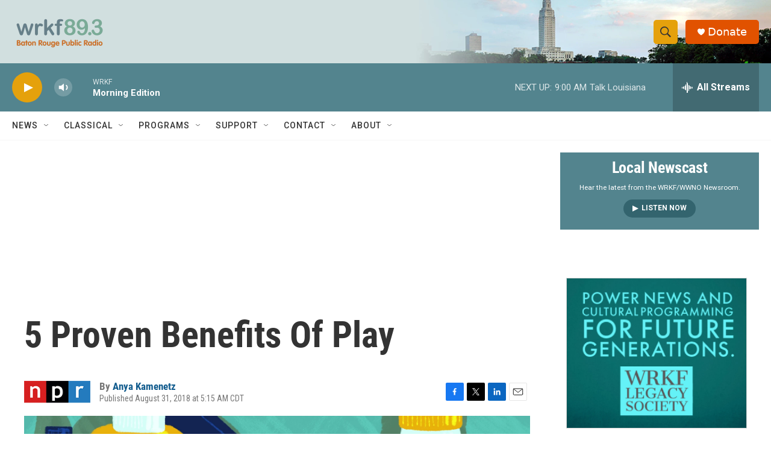

--- FILE ---
content_type: text/html; charset=utf-8
request_url: https://www.google.com/recaptcha/api2/aframe
body_size: 261
content:
<!DOCTYPE HTML><html><head><meta http-equiv="content-type" content="text/html; charset=UTF-8"></head><body><script nonce="TjnPXOM5JB4BFvZ6MgSHIQ">/** Anti-fraud and anti-abuse applications only. See google.com/recaptcha */ try{var clients={'sodar':'https://pagead2.googlesyndication.com/pagead/sodar?'};window.addEventListener("message",function(a){try{if(a.source===window.parent){var b=JSON.parse(a.data);var c=clients[b['id']];if(c){var d=document.createElement('img');d.src=c+b['params']+'&rc='+(localStorage.getItem("rc::a")?sessionStorage.getItem("rc::b"):"");window.document.body.appendChild(d);sessionStorage.setItem("rc::e",parseInt(sessionStorage.getItem("rc::e")||0)+1);localStorage.setItem("rc::h",'1770038515797');}}}catch(b){}});window.parent.postMessage("_grecaptcha_ready", "*");}catch(b){}</script></body></html>